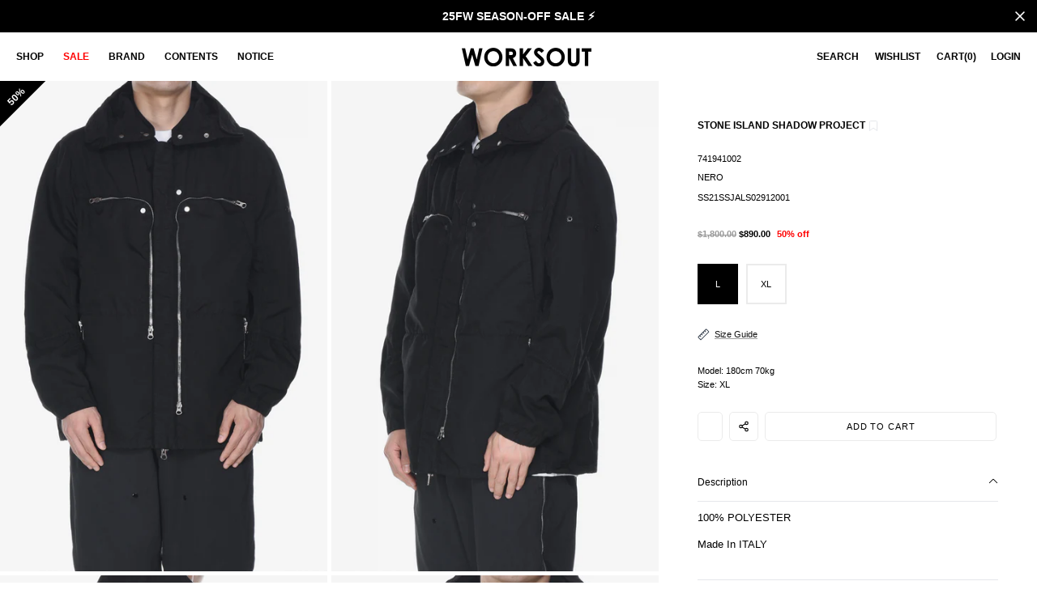

--- FILE ---
content_type: text/css
request_url: https://worksout.com/cdn/shop/t/24/assets/search-ui.css?v=136901728309753270281760513454
body_size: -432
content:
.main-search .main-search__container{bottom:20%}.main-search .main-search__input-container{background-color:#fff}.main-search input[type=text].main-search__input{width:50%;border:0;border-bottom:1px solid #000000}.main-search__form .notabutton,.main-search__container.container.notabutton{padding-right:24%}.main-search button.main-search__button svg{width:18px;margin-bottom:7px}.main-search button.main-search__close{right:31%;z-index:9999;top:-8%}.main-search button.main-search__close svg{width:21px;margin-top:-9px;margin-right:7px}.pageheader--sticky .main-search .main-search__container>form{margin:1.5rem auto}@media (max-width: 767.98px){.main-search input[type=text].main-search__input{width:80%;font-size:12px}.main-search__form .notabutton,.main-search__container.container.notabutton{padding-right:8%}.main-search button.main-search__close svg{width:18px;margin-top:-9px;transform:translate(119px)}.main-search button.main-search__button svg{width:16px;margin-bottom:7px}}
/*# sourceMappingURL=/cdn/shop/t/24/assets/search-ui.css.map?v=136901728309753270281760513454 */


--- FILE ---
content_type: text/css
request_url: https://worksout.com/cdn/shop/t/24/assets/prd.css?v=157709405204534815091760513512
body_size: 339
content:
.mobile-menu-wrap{display:none}.cc-modal-window__content-container{max-width:1200px;width:auto}.size-chart__inner{overflow:hidden}.size_wrap{display:flex;flex-wrap:wrap}.sizebxinner{width:50%;min-width:400px}.sizebxinner.prdsizeimg,.sizebxinner.info{width:50%}@media (max-width: 767.98px){.sizebxinner{min-width:100%}.sizebxinner.prdsizeimg,.sizebxinner.info{width:100%}}.sizebxinner.sizechart_os{display:none}.sizebxinner.sizechart_os+.sizebxinner.info{width:100%}.common_size_text{margin-top:40px}.prd__vendor__link{margin-right:.25rem;line-height:1.2em;font-size:12px!important;font-weight:700}.breadcrumbs-prod-nav{display:none}.prd-vendorbx label .ico svg{width:12px;height:13px}.opt-label{border-radius:0;min-height:auto}.template-product .page-section-spacing{margin-top:0}.template-product .product-column-right{padding-top:16px}@media (min-width: 770px){.template-product .product-column-right{margin-left:32px}.template-product .product-detail .gallery-size-medium{margin:0 48px;width:50%}}.template-product .product-detail h1.title,.template-product .product-detail .price-area .h4-style{font-size:14px;font-weight:400}.template-product .product-detail .opposing-items{margin-top:12px}.opt-btn+.opt-label{width:50px;height:50px;border-color:#ebebeb;color:#000;font-size:12px;line-height:1rem;white-space:nowrap}.opt-btn:checked+.opt-label{border-color:#000;background-color:#000;color:#fff}.opt-btn.is-unavailable+.opt-label{background-color:#ebebeb;border-color:#ebebeb;color:#0003}.opt-btn.is-unavailable:checked+.opt-label{background-color:#ebebeb;border-color:#ebebeb;color:#0003}.button.button--large,a.button.button--large,.btn.button--large,a.btn.button--large,button.button--large,input[type=submit].button--large,input[type=reset].button--large,input[type=button].button--large{padding-top:.5rem;padding-bottom:.5rem;height:2.25rem;font-size:12px}.product-purchase-form{display:flex;margin:25px 0}.product-form .quantity-submit-row{display:flex;flex-wrap:wrap;width:calc(100% - 40px)}.product-form .quantity-submit-row .quantity-submit-row__submit{margin-top:0;margin-bottom:0;margin-right:.125rem;width:calc(50% - .0625rem)}.variant-status--unavailable .product-form .quantity-submit-row .quantity-submit-row__submit{width:calc(100% - .0625rem)}.product-form .quantity-wrapper{min-width:100%;margin-bottom:20px}.product-form .input-row{margin:0}.product-form .quantity-submit-row.has-spb .button{border:1px solid #EBEBEB;border-radius:5px;font-size:12px;min-height:auto;line-height:1.8}.product-form .quantity-submit-row.has-spb .button:hover{background:#000;color:#fff;border-color:#000}.shopify-payment-button{width:calc(50% - .0625rem)}.product-form .quantity-submit-row.has-spb .shopify-payment-button__button{min-height:auto;font-size:12px;height:2.25rem}.product-unavailable{width:calc(100% - .0625rem);height:2.25rem;background:#fff;border:1px solid #e5e7eb;display:flex;align-items:center;text-align:center;justify-content:center;color:#9b9b9b}.product-form .quantity-submit-row.has-spb .shopify-payment-button__button--unbranded{background:#000;border:1px solid #000;border-radius:5px;color:#fff;padding:0;padding-top:.5rem;padding-bottom:.5rem;line-height:1.7}.wishlist-btn-wrap{margin-left:.125rem;width:2.25rem;justify-items:flex-end;height:2.25rem;display:flex;justify-content:center;border-radius:5px;border:1px solid #EBEBEB;align-items:center}.swym-btn-container .swym-button:after{font-size:15px!important}.wishlist-btn-wrap svg{width:1rem;height:1rem}@media (max-width: 767.98px){.product-purchase-form{height:20px;margin:16px 0}.cc-modal-window__content-container{margin:0 30px}}.offset_price{color:red;margin-left:5px;font-size:12px;font-weight:700}.price-area .was-price{color:#9b9b9b}.price-area .on-sale .current-price{color:#121212;font-weight:700}.mdsize span{font-weight:700}@media (max-width: 769.98px){.quantity-submit-row .button.button--large{padding:0}.shopify-cleanslate>div[role=button]{font-size:12px!important}}.product-slideshow .slick-list{height:fit-content!important}
/*# sourceMappingURL=/cdn/shop/t/24/assets/prd.css.map?v=157709405204534815091760513512 */


--- FILE ---
content_type: text/css
request_url: https://worksout.com/cdn/shop/t/24/assets/footer.css?v=16391771300856120971762164446
body_size: 361
content:
.section-footer__lower-menu{display:flex;flex-wrap:wrap;justify-content:space-between;align-items:center;margin-bottom:5px}.social-links__list a svg{color:#fff}.section-footer__row-lower .section-footer__row__col:first-child{color:#fff;background-color:#000;width:100%;padding:10px 50px}.container .container--no-max section-footer__row-container{margin-bottom:-3%}.section-footer__newsletter-block__social:not(:first-child){margin-top:0;color:#000}.copyright br{display:none}@media (min-width: 1620px){.copyright{display:flex;justify-content:space-between}}.copyright p{font-size:10px;margin-bottom:0;display:block}.section-footer__row-lower{padding-top:0;padding-bottom:0}.template-collection .section-footer__row-container{margin-top:6%}.copyright span:after{content:"I";margin:0 5px}.copyright span:last-child:after{content:""}.copyright a{margin:0 4px}.section-footer__row .section-footer__row__col:nth-child(2){background-color:#000;color:#fff;width:100%;padding:0 60px}.section-footer__newsletter-block__social .social-links__list{margin-top:13px;margin-left:10px}.section-footer .container{padding:0}@media (max-width: 770px){.copyright span{display:block;word-break:keep-all;max-width:90%;margin:auto}.copyright span:after{display:none}.section-footer__row__col{text-align:center}.copyright a{margin:0;position:relative}.copyright a+a{margin-left:9px}.copyright a+a:before{content:"";height:8px;width:1px;background:#eee;left:-6px;top:2px;position:absolute}.section-footer__row .section-footer__row__col:nth-child(2){width:100%;order:1}.section-footer__row .section-footer__row__col:nth-child(1){width:100%;order:2;display:flex}.section-footer__row .section-footer__row__col:nth-child(1) .section-footer__lower-menu__list{width:100%}.section-footer__newsletter-block__social:not(:first-child){width:100%}.section-footer{position:relative;top:-40px}.section-footer__row-lower .section-footer__row__col:first-child{padding:30px 15px}.section-footer__row .section-footer__row__col:nth-child(2){padding:10px 15px}}.section-footer__lower-menu__list{margin:15px 0 0;text-align:center;font-size:11px}@media (max-width: 1400px){.section-footer__row-lower{display:flex;flex-direction:column;align-items:center}.copyright p{padding-bottom:10px}.copyright p span:nth-child(2):after{content:"\a";white-space:pre}.copyright p span:nth-child(6):after{content:"\a";white-space:pre}.section-footer__row .section-footer__row__col:nth-child(2){width:100%}}@media (max-width: 768px){.section-footer__lower-menu__list li a{font-size:12px}.copyright p span:after{content:"\a";white-space:pre}.copyright p{line-height:1rem;padding-bottom:0}.copyright p a{margin-top:10px;font-weight:700;text-decoration:underline}.copyright br{display:initial;line-height:2}}.section-footer__lower-menu__list li.depth1-grp{text-align:left;margin:0}.section-footer__lower-menu__list li.depth1-grp+li.depth1-grp{margin-left:120px;margin-bottom:0}.section-footer__row__col .depth1-ft-tit{font-size:12px;text-align:left;font-weight:700}.section-footer__row__col .sub-menu{display:flex;flex-direction:column;align-items:flex-start;font-size:12px;margin:11px 0 0;text-align:left}.depth1-grp ul.sub-menu li{margin:0}.depth1-grp ul.sub-menu li+li{margin-top:11px}.section-footer__lower-menu__list{margin:0 0 25px}.section-footer__newsletter-block__social .social-links__list{margin-top:0}.section-footer__lower-menu{align-items:flex-start;margin-bottom:5px;padding-top:25px}.footer-nav--desktop{display:none}.footer-nav--mobile{display:block;width:100%}@media (min-width: 769px){.footer-nav--desktop{display:block}.footer-nav--mobile{display:none}}@media (max-width: 768px){.section-footer__lower-menu{padding-top:0}.section-footer__lower-menu__list{margin:0 0 15px}.section-footer__lower-menu__list .sub-menu .sub-all{display:none}.section-footer__lower-menu__list li.depth1-grp+li.depth1-grp{margin-left:0}.section-footer__lower-menu__list li.depth1-grp{display:flex;width:100%;border-bottom:1px solid #ebebeb}.footer-nav--mobile details[open] .sub-menu{margin:5px 0 15px}.section-footer__newsletter-block__social .social-links__list{display:flex;margin:20px 0 0}.section-footer__row-lower .section-footer__row__col:first-child{background:#000;color:#fff;padding:15px}.copyright p{text-align:left}.copyright span{max-width:100%!important}}.footer-nav--mobile details{width:100%}.footer-nav--mobile details summary{cursor:pointer;padding:12px 0;list-style:none}.footer-nav--mobile details[open] summary{font-weight:600}.footer-nav--mobile .ft-acc-icon{display:inline-block;width:1em;height:1em;margin-left:.5em;position:relative;float:right}.footer-nav--mobile .ft-acc-icon:before{content:"";position:absolute;width:.6em;height:.6em;border:1px solid #fff;border-top:0;border-left:0;left:0%;top:50%;margin-top:-.3em;transform:rotate(45deg)}.footer-nav--mobile details[open] .ft-acc-icon:before{transform:rotate(225deg)}
/*# sourceMappingURL=/cdn/shop/t/24/assets/footer.css.map?v=16391771300856120971762164446 */


--- FILE ---
content_type: text/css
request_url: https://worksout.com/cdn/shop/t/24/assets/cart.css?v=73415071715211425851760513454
body_size: 115
content:
.wc-wrapper{max-width:1400px}.wc-wrapper .cartform-grp{display:flex;font-size:.75rem;font-weight:100}.wc-wrapper .cartform-grp .cart-item-list{width:calc(100% - 344px)}.wc-wrapper .cartform-grp .checkout-subtotal-container{width:312px;padding:20px;border:1px solid #EBEBEB;border-radius:7px;height:fit-content}.wc-wrapper .cartform-grp .cart-item-list+.checkout-subtotal-container{margin-left:30px;margin-top:10px}.wc-wrapper .cartform-grp .checkout-subtotal-container .flexible-layout{flex-direction:column}.wc-wrapper .column--wc{width:100%;padding-left:0}.wc-wrapper .button--wc{width:100%;font-size:12px;border-radius:5px;padding:10px;background-color:#000}.wc-wrapper .cart-item-list__head{background:#ebebeb;line-height:38px;height:40px;letter-spacing:.05em;font-weight:400;border-radius:5px 5px 0 0}.wc-wrapper .cart-item-list-heading{padding-bottom:0}.wc-wrapper .content-divider{border-bottom:none}.wc-wrapper .page-header h1{font-size:14px;font-weight:700;text-align:start;margin-bottom:1rem;padding-bottom:15px;border-bottom:1px solid #000}.wc-wrapper .page-header{padding:0}.cart-item{justify-content:space-between;padding:1rem 0}.ab-main-cart-container{padding-left:0;padding-right:0}.wc-wrapper .cart-item-list-heading--price,.wc-wrapper .cart-item__price{text-align:center}.wc-wrapper #cartform .subtotal{font-weight:100;font-size:18px;display:flex;justify-content:space-between;align-items:center}.wc-wrapper #cartform .subtotal .theme-money{color:red;font-weight:700;font-size:12px}.checkout-col .continue-shopping{text-align:center;text-decoration:underline;font-weight:700}.theme-money{font-weight:700}.wc-wrapper .cart-item__column .buttoned-input{border-radius:0}.wc-wrapper .paddingzero{padding:0}.cart-item__description .name{color:#000}.cart-item__description .name p:first-child{font-weight:700}.cart-item__description .name .variant{color:#888;margin-bottom:5px}.cart-item .remove{width:20px}.cart-item .remove svg{stroke:none}.cart-item__total{font-weight:700}.cart-item__total,.cart-item-list-heading--product,.cart-item-list-heading--total{text-align:center}.cart-item-list-heading--quantity,.cart-item__quantity{width:60px!important}.cart-item__not-image{align-items:center}.checkout-subtotal-container .checkout-note label{font-weight:700}.checkout-subtotal-container .checkout-subtotal-container__left{margin-bottom:15px}.total-money-txt{font-size:12px;font-weight:700}#cartform .checkout-note textarea{font-size:12px}.cart-empty-wrap p{font-size:12px;color:#888}.cart-empty-wrap .continue-shopping{font-size:12px;color:#000}.cart-empty-wrap .continue-shopping:hover{text-decoration:underline}@media (min-width: 1025px){.cart-item-list-heading--product,.cart-item__description{width:calc(100% - 330px)}.cart-item-list-heading--price,.cart-item__price{width:120px}.cart-item-list-heading--total{width:150px}.cart-item__total{width:130px}}@media (max-width: 1024px){.cart-item-list-heading--product,.cart-item__description{width:calc(100% - 300px)}.cart-item-list-heading--price,.cart-item__price{width:110px}.cart-item-list-heading--total{width:130px}.cart-item__total{width:110px}.container.fully-spaced-row.wc-wrapper{margin-top:0}.wc-wrapper .cartform-grp{flex-direction:column}.wc-wrapper .cartform-grp .cart-item-list+.checkout-subtotal-container{margin-left:0;margin-top:0}.wc-wrapper .cartform-grp .checkout-subtotal-container{width:100%;padding:0;border:0}.wc-wrapper .cartform-grp .cart-item-list{width:100%;margin-bottom:0}}@media (max-width: 767.98px){#cartform .checkout-note textarea{width:100%;font-size:12px}.wc-wrapper .cartform-grp .checkout-subtotal-container{padding:15px 0;margin-bottom:0}.cart-item .remove{position:absolute;top:-2px;right:0}.cart-item__not-image{position:relative}.wc-wrapper .cartform-grp .cart-item-list+.checkout-subtotal-container{margin-top:0}.cart-item{padding:10px 0}.cart-item-list{margin:-10px 0 30px;padding:0}.cart-item__image{width:145px;padding-inline-end:15px}.cart-item__description,.cart-item__price{width:80%;text-align:left!important}.wc-wrapper .cart-page-only{display:none}.wc-wrapper .cart-item__column .buttoned-input{border-radius:0;height:25px}.wc-wrapper .cart-item__price{padding-inline-end:0}.wc-wrapper .paddingzero{line-height:25px;height:25px}}
/*# sourceMappingURL=/cdn/shop/t/24/assets/cart.css.map?v=73415071715211425851760513454 */


--- FILE ---
content_type: text/css
request_url: https://worksout.com/cdn/shop/t/24/assets/ab-style.css?v=168406422198082328231767592865
body_size: 4782
content:
.ab-announcement-bar .container>div a{text-decoration:none;padding:.8em 0;display:block}.ab-announcement-bar .container{padding-left:0;padding-right:0}.ab-announcement-bar .announcement-bar__announcements{margin:0}.ab-announcement-bar .announcement-bar__middle:not(:first-child):not(:last-child){max-width:100%;width:100%;height:100%}#ab-close-announcement{position:absolute;right:15px;top:50%;transform:translateY(-50%);padding:0;background:transparent;border:0}#ab-close-announcement svg{width:12px;color:#fff}.js .section-header:not(.section-header--nav-hover):not(.section-header--nav-open) .pageheader--transparent{background:transparent}.js .section-header:not(.section-header--nav-hover):not(.section-header--nav-open) .pageheader--transparent .logo-area{border-bottom:transparent}.pageheader a,.pageheader a span,.sg-region-select button span{font-weight:600;color:#000}.video-container__video{top:0!important}#main-nav{display:none}.cart-link__count{color:#fff!important}#pageheader .logo-area{padding:0 0 0 20px}.ab-mo-menu-logo{position:absolute;left:15px;width:120px;margin-top:17px}.mobile-navigation-drawer--child-open .ab-mo-menu-logo{display:none}.mobile-navigation-drawer .mobile-nav-toggle,.mobile-nav-back{padding:12px 10px}.logo-area{height:60px;border-bottom:0}#pageheader .ab-notice{margin-inline-end:20px}@media (min-width: 771px){.show-search-link__icon svg{display:none}}@media (max-width: 770px){#pageheader{height:50px;padding:0 16px!important}.logo-area{height:50px}.logo-area.container{padding-bottom:0!important}.logo-area__middle{margin-left:0}}@media (max-width: 767.98px){#pageheader .show-search-link{margin-right:-10px}}@media (max-width: 768px){#pageheader .logo-area__left{display:none}#pageheader .logo-area__middle--logo-image{max-width:115px}}@media (max-width: 769px){.navigation ul.navigation__tier-1{padding:20px 10px 20px 16px}}@media (min-width: 1100px){.overlay-text--for-banner .overlay-text__inner{padding:70px 40px}}.pageheader svg.feather{stroke:#000}.show-search-link__icon svg{top:0}.section-footer__row-container{border-top:0}#pagefooter .section-footer__row{border-top:1px solid #888}@media (max-width: 770px){#pagefooter{height:300px}#pagefooter .section-footer__lower-menu{padding:15px}#pagefooter .social-links .social-links__list{display:flex;margin-left:10px}#pagefooter .copyright{text-align:left}.copyright span{margin:0}.copyright p{margin:0 15px}.mobile-menu-wrap{display:none}.section-footer__row .section-footer__row__col:nth-child(2){padding:10px 20px;border-bottom:0}}@media (max-width: 768px){#pagefooter .section-footer__lower-menu{padding:0}#pagefooter .section-footer__row{border-top:0px solid #888}#pagefooter .section-footer__row-container{border-top:1px solid #888;background:#000}.copyright p{margin:0}#pagefooter .social-links .social-links__list{margin-left:0}}@media (max-width: 767px){#pagefooter{width:100%}}.ab-collapsible-tab-wrap .collapsible-tabs .collapsible-tabs__heading{color:#000;font-size:14px;font-weight:700;line-height:25.9px;padding-bottom:10px;border-bottom:1px solid #000;margin:45px 0 0}.ab-collapsible-tab-wrap .collapsible-tabs__tab{border:none}.ab-collapsible-tab-wrap .cc-accordion-item__title{font-size:14px}.ab-collapsible-tab-wrap .cc-accordion-item__content{padding:20px 10px;border-radius:7px;background-color:#f5f5f5;border-color:#f5f5f5;color:#000}.ab-collapsible-tab-wrap .collapsible-tabs .cc-accordion-item{border-bottom:1px solid #EBEBEB;color:#000}.ab-collapsible-tab-wrap .collapsible-tabs__tab .is-open{border-bottom:1px solid #fff}.article .rte,.article .rte span,.article .rte h3{font-size:12px}.article .rte h1{color:#000;font-size:14px;font-weight:700;line-height:25.9px;padding-bottom:10px;border-bottom:1px solid #000;margin:45px 0 0}.ab-contact-us-wrap .rte h1{margin:100px 0 10px}.ab-full-cont,.ab-collection-list-wrap{z-index:1;position:relative}.pagination,.pagination a,.pagination span a{color:#000}@media (max-width: 1180px){.faq-header{padding-top:40px}.side-mo:after{top:10px}.side-mo.scrolled{top:-19px;padding-top:15px;background-color:#fff}.side-mo.scrolled:after{top:21px}}@media (max-width: 767.98px){.faq-header{padding-top:0}.pagination{padding:10px 0 50px}}.ab-side-wrap{position:fixed!important}.ab-side-wrap .sidebx h6{font-size:13px!important;font-weight:700!important}.ab-side-wrap .sidebx .sdul a{font-size:12px;color:#888}.ab-side-wrap .sidebx .sdul a:hover{color:#000;opacity:.8}.ab-side-wrap .sidebx .sdul li{margin-bottom:10px}.ab-side-wrap .sidebx .sdul li .active{color:#000}#CollectionFilterForm{padding-right:5px;overflow-x:hidden}#CollectionFilterForm::-webkit-scrollbar{width:5px}#CollectionFilterForm::-webkit-scrollbar-thumb{background:#ebebeb}.filter-group__item--disabled{cursor:revert}.filter-group__heading{z-index:1;border-bottom:1px solid #000;font-size:12px;position:sticky;top:0;background-color:#fff}.filter-container--side .filter-group__item{padding:13px 0;border-bottom:.5px solid #EBEBEB;margin:0;font-size:12px}.filter-group--applied .filter-group__heading{margin-bottom:10px}.filter-group__applied-item{background:#f5f5f5;margin-bottom:5px}.filter-group__applied-item__icon svg{width:16px;height:16px}.filter-group__applied-item__text{padding:5px 10px;font-size:12px}.filter-group__applied-item__icon{padding:5px}.filter-group__applied-item__icon svg{stroke:#888}.filter-group__clear-link{font-size:12px}.filter-group__item .filter-group__item__text:before{margin:0;top:14px;width:16px;height:16px;border-radius:5px;border:1px solid #EBEBEB}.filter-group__item .filter-group__item__text:after{right:0;top:14px;width:16px;height:16px;margin:0}.filter-group__item__count{padding-left:3px}.filter-group__heading__text,.utility-bar .utility-bar__left a span{color:#000}svg.feather{stroke:#000}.link-dropdown__button-text,h1,.h1-style,h2,h3,h4,h5,h6,.heading-font,body,.price-area .on-sale .current-price,.product-info-block .rte p{color:#000}.product-form .quantity-submit-row.has-spb .button{background:#fff;color:#000}.fset a{color:#000}.utility-bar{position:sticky;top:46px;z-index:1;background-color:#fff}.utility-bar.utility-bar--sticky-mobile-copy{display:none}@media (min-width: 1000px){.filter-container--side .filters .filters__inner{padding-inline-end:1.25rem}}@media (max-width: 768px){#CollectionFilterForm{height:99%!important}.filters__heading{position:sticky;top:0;z-index:8;background-color:#fff}}.product-block__image-dots{display:none}.ab-main-search .container{max-width:100%;padding-left:0;padding-right:0}.ab-main-search .collection-listing .product-block{padding-left:10px}.ab-main-search .main-search__form{max-width:500px}.ab-main-search .main-search input[type=text].main-search__input{width:100%}.ab-main-search .main-search__form .notabutton{position:absolute;right:0;padding-right:0}.ab-main-search .product-link .product-block__title,.ab-main-collection-list .product-link .product-block__title{font-size:11px}.product-info .product-price{font-size:11;color:#000}.ab-main-search .main-search input[type=text].main-search__input::placeholder{color:gray}.ab-main-collection-list.product-list--per-row-4 .product-block{width:100%}@media (max-width: 1000px){.ab-main-search .container{padding-left:0;padding-right:5px}.ab-main-search .utility-bar{padding:0 0 0 10px}.ab-main-search .collection-listing .product-list--per-row-4 .product-block{width:33%}.ab-main-collection-list.product-list--per-row-4{grid-template-columns:repeat(3,minmax(0,1fr))!important}}@media (max-width: 768px){.ab-main-search .utility-bar{padding:0 5px 0 10px}.ab-main-search .collection-listing .product-list--per-row-4 .product-block{width:50%}.ab-main-search .product-list{padding-right:5px}.ab-main-search .main-search__form{max-width:100%;padding:0 15px}.main-search input[type=text].main-search__input{width:100%}.ab-main-search .main-search__form .notabutton{right:15px;padding-right:0}.ab-main-collection-list.product-list--per-row-4{grid-template-columns:repeat(2,minmax(0,1fr))!important}}.section-main-product .container{margin-right:0;padding-left:0;padding-right:0}.product-detail .product-column-left{width:63.5%}.product-detail .product-column-right .lightly-spaced-row{margin-bottom:.5rem}.product-info{text-align:center!important;font-size:12px!important}.product-info .product-price{justify-content:center;font-weight:700}.product-price>span:first-child{margin:0}.product-price__item{margin-inline-start:.5rem}.product-info .vendor{font-size:11px!important;font-weight:700;margin:0!important;color:#000}.product-info .product-block__title{font-size:11px;color:#000}.product-detail .detail .title{margin-bottom:.5rem;font-size:11px!important}.product-detail .product-info-block{font-size:11px!important}.template-product .product-detail h1.title,.template-product .product-detail .price-area .h4-style,.product-detail .offset_price{font-size:11px}.product-detail .price-container{margin:1.75rem 0}.opt-btn+.opt-label{font-size:11px}.opt-btn.is-unavailable+.opt-label{background-color:#f5f5f5}.product-form .quantity-submit-row.has-spb .button{font-size:11px;padding:.5rem 0}.product-detail .mdsize p{font-size:11px;margin-bottom:0}.wishlist-btn-wrap{margin-left:0;margin-right:.5rem}.ab-share-btn{min-width:2.25rem;height:2.25rem;padding:0;margin-right:.5rem;background-color:#fff;border-radius:5px;border:1px solid #EBEBEB}.ab-share-btn svg{stroke:#000;width:14px;height:24px}.ab-share-btn:hover{background-color:#fff;border:1px solid #EBEBEB}.swym-btn-container .swym-button:after{width:100%!important;font-size:13px!important;top:1px!important}.ab-prd-info-wrap .cc-accordion{border-top:0}.ab-prd-info-wrap .cc-accordion-item{border-bottom:0}.ab-prd-info-wrap .product-detail-accordion .cc-accordion-item__title{border-bottom:1px solid #e5e7eb}.ab-prd-info-wrap .cc-accordion-item__content{padding:10px 0 20px;border-bottom:1px solid #e5e7eb;color:#000}.ab-prd-info-wrap .opposing-items{margin-top:1.75rem!important;display:inline-block}.ab-prd-info-wrap .opposing-items .size-chart-container .size-chart-link__icon svg{width:15px;height:16px;stroke:none}.ab-prd-info-wrap .opposing-items .size-chart-container .size-chart-link__text{font-size:11px}.product-form .quantity-submit-row .quantity-submit-row__submit{width:100%}.shopify-payment-button{display:none}.ab-prd-info-wrap .cc-accordion-item__title{font-size:12px;font-weight:400}.ab-prd-info-wrap a.newprd:after{top:-2px;right:-.26rem}.ab-prd-info-wrap .ico-c svg{stroke:#e5e7eb}.product-form .quantity-submit-row.has-spb .shopify-payment-button__button{font-size:11px}.product-detail .gallery .main-image{overflow:hidden;margin:0}.gallery--layout-columns-2 .product-slideshow:not(.slick-slider) .slide{margin-left:5px;margin-bottom:5px;flex:0 0 calc(50% - 5px)}.gallery--layout-columns-2 .product-slideshow:not(.slick-slider){margin-left:-5px}.stockist-feature-bg-color{background-color:#000}.product-detail .product-column-right{margin:0;padding:3rem;max-width:100%}.product-detail .product-column-right .brnd-all{margin-bottom:1.75rem}.ab-main-pdp-slide .slick-dots{position:absolute;bottom:0;margin:0;gap:10px;padding:20px!important}.ab-main-pdp-slide .slick-dots li{flex:0 1 20px!important;border-top:2px solid #000;opacity:.5;transition:.3s}.ab-main-pdp-slide .slick-dots li.slick-active{flex:0 1 40px!important;opacity:1}.gallery-viewer{background-color:#f5f5f5}.gallery-viewer__button{background:none}@media (min-width: 770px){.section-main-product .container{max-width:calc(100% + 32px);width:calc(100% + 32px);margin-left:-16px}}@media (min-width: 768px){.product-detail{justify-content:left}}@media (min-width: 1040px){.product-detail .gallery-size-large+.product-column-right{width:36.5%}}@media (max-width: 1200px){.product-detail .product-column-right{padding:2rem}}@media (max-width: 1024px){.product-detail .product-column-left{width:54%}.product-detail .product-column-right{padding:1.75rem}.product-detail .gallery-size-large+.product-column-right{width:46%}}@media (max-width: 767.98px){.product-detail .gallery .main-image{margin:0}.product-detail .product-column-left{width:auto}.thumbnails.owl-carousel{margin-inline-start:0}.product-detail .product-column-right{max-width:30%}.product-detail .gallery-size-large+.product-column-right{max-width:100%;width:100%;padding:15px;margin-left:0!important}.product-detail .owl-carousel{display:none}.ab-main-search .product-info,.ab-main-collection-list .product-info{text-align:left!important}.ab-main-search .product-info .product-price,.ab-main-collection-list .product-info .product-price{justify-content:left}}.ab-product-recommendation .container{max-width:100%;padding-left:20px;padding-right:20px}.ab-product-recommendation .hometitle{margin:10px 0;font-size:12px}.ab-product-recommendation .collection-listing .product-block{padding-left:0;display:block}.ab-pdp-prd-list .container{max-width:100%;padding-left:20px;padding-right:20px}.ab-pdp-prd-list .block-inner{min-height:auto}.ab-pdp-prd-list .product-block{width:320px!important}.ab-pdp-prd-list .owl-item .product-block{padding-left:0}.ab-pdp-prd-list .product-block__title{font-size:11px}.ab-prd-brand-list{padding-left:20px;padding-right:20px;margin-bottom:100px}.ab-prd-brand-list-wrap{overflow:hidden}.ab-prd-brand-list .item-info{margin-top:10px}.ab-prd-brand-list .item-info p{margin:0;text-align:center;font-size:11px;color:#000}.ab-prd-brand-list .hometitle{font-size:12px;margin:10px 0}.ab-prd-brand-list .vendor{font-weight:700}.ab-prd-brand-list .product-price{display:flex;justify-content:center;font-weight:700}@media (max-width: 767.98px){.ab-prd-brand-list{margin-bottom:80px}}.swym-ui-component .swym-empty-wishlist-container .swym-empty-wishlist-title{color:#000!important}.swym-ui-components .swym-bg-2,.swym-ui-component .swym-bg-2{background:#fff!important}.swym-ui-component .swym-wishlist-context-menu:before{color:#000}.swym-ui-component .swym-wishlist-detail-header{padding:0!important;border-bottom:1px solid #000}.swym-wishlist-detail-separator{display:none!important}@media (max-width: 900px){.swym-ui-component.swym-wishlist-page .swym-wishlist-detail .swym-wishlist-detail-header{border-top:0!important;border-bottom:1px solid #000!important}}.swym-wishlist-detail-separator{display:none}.ab-store-info-wrap{display:flex;padding-top:2.5rem}.ab-store-info-wrap .store-slide-wrap{display:flex;align-items:center;column-gap:1.5rem;margin-bottom:70px}.ab-store-info-wrap .store-slide-wrap:last-child{margin-bottom:100px}.ab-store-info-wrap .ab-store-img-wrap{width:1152px;height:715px;position:relative;padding:0 2.5rem}.ab-store-info-wrap .store-slide-wrap .slick-slide img{width:100%;position:absolute;top:50%;transform:translateY(-50%)}.ab-store-info-wrap .store-slide-txt{max-width:300px}.ab-store-info-wrap .store-slide-txt h3,.ab-store-info-wrap .store-slide-txt div,.ab-store-info-wrap .store-slide-txt p{font-size:14px;line-height:1.25rem}.ab-store-info-wrap .store-slide-txt h3,.ab-store-info-wrap .store-name{font-weight:700;margin:0}.ab-store-info-wrap .store-address-wrap div p{margin:0}.ab-store-info-wrap .store-address-wrap .copy-address-btn{padding:0;background:no-repeat;border:none;color:#2563eb;font-size:14px;line-height:1.25rem;text-transform:none}.ab-store-info-wrap .store-info{margin:5px 0}.ab-store-info-wrap .store-info p{margin:0}.ab-store-info-wrap .store-number{color:#2563eb;font-size:14px;text-decoration:underline}.ab-store-info-wrap .slick-arrow{position:absolute;top:50%;transform:translateY(-50%);border:0;background-color:#9ca3af;border-radius:5px;width:24px;height:24px;padding:0;cursor:pointer}.ab-store-info-wrap .slick-arrow:hover{opacity:.8}.ab-store-info-wrap .slick-arrow svg{width:20px;height:20px}.ab-store-info-wrap .slick-arrow svg path{stroke:#fff}.ab-store-info-wrap .slick-prev{left:0}.ab-store-info-wrap .slick-next{right:0}.ab-store-info-wrap .slick-dots{display:flex;justify-content:center;width:100%;gap:5px;position:absolute;bottom:-35px;left:50%;transform:translate(-50%);list-style:none;padding:0 2.5rem;margin:0}.ab-store-info-wrap .slick-dots button{display:none}.ab-store-info-wrap .slick-dots li{width:24px;border-top:2px solid #000;opacity:.3;transition:.3s}.ab-store-info-wrap .slick-dots li.slick-active{width:48px;opacity:1}.ab-store-info-wrap .store-list{margin-bottom:55px;padding-left:5px}.ab-store-info-wrap .store-filter-header{width:272px;display:flex;align-items:center;justify-content:space-between;font-size:14px;font-weight:700;border-bottom:1px solid #000;padding-bottom:8px}.ab-store-info-wrap .store-filter-header input{width:16px;height:16px;cursor:pointer}.ab-store-info-wrap .store-filter-header label{cursor:pointer}.ab-store-info-wrap .store-list .store-item{width:270px;font-size:12px;padding:8px 0;border-bottom:1px solid #e5e7eb}.ab-store-info-wrap .store-filters{min-width:285px;height:100vh;overflow-y:scroll;scrollbar-width:thin;scrollbar-color:#e7e7e7 transparent;margin-bottom:100px}.ab-store-info-wrap .store-filters::-webkit-scrollbar{height:2px;width:2px}.ab-store-info-wrap .store-filters::-webkit-scrollbar-thumb{background-color:#0000004d;border-radius:4px}.ab-store-info-wrap .store-filters::-webkit-scrollbar-track{background:transparent}.ab-store-info-wrap .store-filters::-webkit-scrollbar-button{display:none;height:0}.ab-store-info-wrap #store-output{width:100%;height:100vh;overflow-y:scroll;margin-left:2.25rem;scrollbar-width:none}.ab-store-info-wrap .store-brand-select{display:none}.ab-store-info-wrap .store-brand-select select{appearance:none;-webkit-appearance:none;-moz-appearance:none;background-color:#fff;border-color:#ebebeb;border-radius:5px;padding:12px 16px;font-size:12px;color:#333;width:200px;max-width:280px;cursor:pointer;background-image:url('data:image/svg+xml;utf8,<svg xmlns="http://www.w3.org/2000/svg" width="24" height="24" fill="none" stroke="black" stroke-width="2" stroke-linecap="round" stroke-linejoin="round"><path d="M6 9l6 6 6-6"/></svg>');background-repeat:no-repeat;background-position:right 12px center;background-size:16px 16px}.ab-store-info-wrap .store-brand-select select:focus{outline:none}.ab-store-info-wrap .custom-dropdown{position:relative;width:200px;font-size:12px}.ab-store-info-wrap .dropdown-selected{border:1px solid #ebebeb;padding:10px;background:#fff;cursor:pointer;border-radius:5px}.ab-store-info-wrap .dropdown-options{display:none;position:absolute;top:42px;width:100%;overflow-y:auto;border:1px solid #ebebeb;border-top:none;background:#fff;z-index:2;border-radius:5px}.ab-store-info-wrap .dropdown-option{padding:10px;cursor:pointer}.ab-store-info-wrap .dropdown-selected{position:relative;cursor:pointer;padding-right:20px}.ab-store-info-wrap .dropdown-selected:after{content:"";position:absolute;top:50%;right:11px;width:6px;height:6px;border-left:1px solid #333;border-bottom:1px solid #333;border-right:1px solid #fff;border-top:1px solid #fff;transform:translateY(-50%) rotate(-45deg);transition:transform .3s ease;box-sizing:content-box}.ab-store-info-wrap .custom-dropdown.open .dropdown-selected:after{transform:translateY(-50%) rotate(135deg)}.ab-store-info-wrap .dropdown-option:hover{background-color:#f5f5f5}.ab-store-info-wrap .custom-dropdown.open .dropdown-options{display:block}.ab-store-info-wrap .brand-select-tit{font-size:14px;font-weight:600}.ab-store-info-wrap .category-checkbox{-webkit-appearance:none;border:1px solid #d1d5db;border-radius:2px;position:relative;cursor:pointer;vertical-align:middle;margin:0}.ab-store-info-wrap .category-checkbox:checked{background-color:#000;border:1px solid #000}.ab-store-info-wrap .category-checkbox:checked:after{content:"\2714";color:#fff;font-size:10px;position:absolute;top:50%;left:50%;transform:translate(-50%,-50%)}.ab-store-info-wrap .reset-btn{color:#fff;background-color:#000;border-radius:5px;height:40px;line-height:40px;font-size:14px;font-weight:500;text-align:center;cursor:pointer}.ab-store-info-wrap .reset-btn:hover{opacity:.8}@media (max-width: 1700px){.ab-store-info-wrap .ab-store-img-wrap,.ab-store-info-wrap .slick-slide{width:900px;height:545px}}@media (max-width: 1580px){.ab-store-info-wrap .ab-store-img-wrap,.ab-store-info-wrap .slick-slide{width:730px;height:430px}}@media (max-width: 1320px){.ab-store-info-wrap .ab-store-img-wrap,.ab-store-info-wrap .slick-slide{width:590px;height:340px}}@media (max-width: 1200px){.ab-store-info-wrap,.ab-store-info-wrap .store-slide-wrap{flex-wrap:wrap}.ab-store-info-wrap .store-slide-wrap{width:100%}.ab-store-info-wrap .ab-store-img-wrap,.ab-store-info-wrap .slick-slide{width:100%;height:585px;margin:auto;padding:0}.ab-store-info-wrap .store-slide-txt{max-width:100%;width:100%;margin:60px auto 0}.ab-store-info-wrap .store-filter-header,.ab-store-info-wrap .store-list{display:none}.ab-store-info-wrap .store-brand-select{display:flex;justify-content:space-between;align-items:center;gap:5px}.ab-store-info-wrap .custom-arrow{display:none!important}.ab-store-info-wrap .store-filters{position:initial;width:100%;margin-right:0;margin-bottom:20px;height:auto;overflow-y:initial}.ab-store-info-wrap .reset-btn{display:none}.ab-store-info-wrap #store-output{height:100%;margin-left:0;overflow-y:auto}}@media (max-width: 1024px){.ab-store-info-wrap .ab-store-img-wrap,.ab-store-info-wrap .slick-slide{height:500px;margin:auto}}@media (max-width: 770px){.ab-store-info-wrap .store-brand-select{padding:0 15px}}@media (max-width: 768px){.ab-store-info-wrap .ab-store-img-wrap,.ab-store-info-wrap .slick-slide{width:100%;height:420px;margin:0;padding:0}.ab-store-info-wrap .store-slide-txt{max-width:100%;width:100%;margin:50px 20px 0;text-align:center}}@media (max-width: 630px){.ab-store-info-wrap .ab-store-img-wrap,.ab-store-info-wrap .slick-slide{height:300px}}@media (max-width: 450px){.ab-store-info-wrap .ab-store-img-wrap,.ab-store-info-wrap .slick-slide{height:215px}.ab-store-info-wrap .custom-dropdown{font-size:11px}.ab-store-info-wrap .brand-select-tit{font-size:12px;text-align:end}}.ab-blog-content .container{max-width:100%;margin:0;padding:0 60px}.ab-blog-content .article-layout--columns{display:grid;column-gap:4rem;row-gap:6rem;grid-template-columns:repeat(3,minmax(0,1fr));margin-left:0;margin-right:0;margin-bottom:0}.ab-blog-content .article-layout--columns .article{border:none!important;padding:0;margin:0;width:100%}.ab-blog-content .article-layout--columns .article :hover{opacity:.8}.ab-blog-content .article-layout--columns .article .article__inner{padding:0}.ab-blog-content .article-layout--columns .article .article__inner h2{font-size:12px;font-weight:600}.ab-blog-content .article-layout--columns .article .article__inner .rimage-wrapper .rimage__image{border-radius:.75rem}@media (max-width: 1200px){.ab-blog-content .article-layout--columns{grid-template-columns:repeat(2,minmax(0,1fr));gap:3rem}}@media (max-width: 768px){.ab-blog-content .container{padding:0 15px}.ab-blog-content .article-layout--columns{grid-template-columns:repeat(1,minmax(0,1fr));gap:1rem}}.collection-listing .product-list .owl-stage{transform:translateZ(0)!important}.ab-collection-container .product-block{padding-left:10px}@media (max-width: 768px){.ab-collection-container{padding:0 15px 0 5px}.ab-collection-container .product-block{padding-left:.5rem}}.ab-blog-content .article-layout--list .article-image{display:none}.section-featured-blog .container{max-width:100%}.section-featured-blog .article-list.article-layout--columns .article{border-right:0;padding-top:0;padding-bottom:0;border-top:0}.section-featured-blog .rimage-wrapper img{border-radius:.75rem}.section-featured-blog .article__inner:hover{opacity:.8}.section-featured-blog .article__inner>h3>a{font-size:12px}.section-featured-blog .article-list.article-layout--columns .article{padding:0 30px}.abr-news .time,.abr-news .rte{display:none!important}@media (max-width: 768px){.section-featured-blog .article-list.article-layout--columns .article{margin-bottom:2rem}.section-featured-blog .article-list.article-layout--columns .article{padding:0}}.abl-list-container .hometitle{font-size:12px;text-align:left}.abl-list-container .hometitle .sg_underbar:before{display:none}.abl-list-container .collection-slider .has-paging .prev,.abl-list-container .collection-slider .has-paging .next{display:none!important}.page-header .pagetitle{font-size:14px;font-weight:700}.template-search .section-product-list .abl-list-container .container{max-width:1200px;padding-left:16px;padding-right:16px}.template-search .section-product-list .abl-list-container .container.container--no-max{max-width:none!important}.template-search .ab-recently-view-wrap,.template-search .ab-recommend-keyword,.template-search .ab-recommend-brand{max-width:1200px;margin:auto;padding-left:16px;padding-right:16px}.template-search .collection-slider-row.use-alt-bg{padding-top:0;padding-bottom:50px}.template-search .hometitle{color:#000;margin:0 0 10px}.section-about-image-with-text .fully-spaced-row--medium .flexible-layout{padding-bottom:50px}.abr-notice{width:892px;margin:auto}.abr-notice .container{padding:0}.abr-notice .ab-notice-title{font-size:14px;font-weight:700;text-align:center;margin-bottom:50px}.abr-notice .utility-bar{display:none}.abr-notice .article-list{display:flex;gap:0;padding-bottom:20px}.abr-notice .article-list .article{border-bottom:1px solid #EBEBEB!important}.abr-notice .article-layout--columns .article :hover{opacity:1!important}.abr-notice .article-list .article .article__inner{height:57px;justify-content:space-between;flex-direction:row;align-items:center}.abr-notice .article-list .article .article__inner:hover{background-color:#f5f5f5}.abr-notice .article-list .article .article__inner h2{margin:0;width:100%;height:100%;line-height:57px}.abr-notice .article-list .article .article__inner h2 a{display:inline-block;width:100%;height:100%;padding-left:20px;display:-webkit-box;-webkit-line-clamp:1;-webkit-box-orient:vertical;overflow:hidden;text-overflow:ellipsis;word-break:break-word}.abr-notice .article-list .article .article__inner .meta{margin:0;width:100px;text-align:center}.abr-notice .article-list .article .article__inner .article-image{display:none}.abr-notice .notice-table-header{width:100%;height:40px;display:flex;justify-content:space-between;align-items:center;background-color:#000;color:#fff;padding-left:20px;border-top-left-radius:10px;border-top-right-radius:10px}.abr-notice .notice-table-header .notice-table-date{width:100px;text-align:center}@media (min-width: 769px){.abr-notice .rte{display:none}}@media (max-width: 1024px){.abr-notice{width:100%;margin:auto}}@media (max-width: 768px){.abr-notice{padding:0 15px}.abr-notice .notice-table-header{display:none}.abr-notice .article-list{flex-wrap:wrap;gap:15px}.abr-notice .article-list .article{background-color:#f5f5f5;border-radius:10px;position:relative;border-bottom:0!important;overflow:hidden}.abr-notice .article-list .article .article__inner{height:135px}.abr-notice .article-list .article .article__inner .article-image{display:block;width:100%;height:100%;position:absolute;left:0;top:0;z-index:100}.abr-notice .article-list .article .article__inner .article-image>a{position:absolute;top:0;left:0;width:100%;height:100%;z-index:100}.abr-notice .article-list .article .article__inner .article-image>a>.rimage-outer-wrapper{width:75px;position:absolute;top:20px;left:15px}.abr-notice .article-layout--columns .article .article__inner .rimage-wrapper .rimage__image{border-radius:5px}.abr-notice .article-list .article .article__inner h2{position:absolute;top:20px;left:0;z-index:1}.abr-notice .article-list .article .article__inner h2 a{height:30px;line-height:1.3;padding:0 15px 0 105px;-webkit-line-clamp:2}.abr-notice .article-list .article .article__inner .rte{position:absolute;top:57px;left:105px;padding-right:15px;display:-webkit-box;-webkit-line-clamp:2;-webkit-box-orient:vertical;overflow:hidden;text-overflow:ellipsis;word-break:break-word}.abr-notice .article-list .article .article__inner .meta{position:absolute;left:85px;bottom:20px}}.swym-wishlist-context-menu-content button{background:#fff!important}.swym-wishlist-context-menu-content span,#md-modal__form__footer-popup___language__id .md-modal__mk-helper-text,#md-app-embed__footer-popup .md-footer-selector__content .md-form__select__language__list-link-wrapper span,.md-modal__footer-selector-modal__flag-country-name span,#md-app-embed__footer-popup .md-modal__container .md-modal__header__title span{color:#000!important}.md-footer-selector__container{background-color:transparent!important}.md-modal__header.md-footer-modal__header,.md-modal__bodyContent,md-footer-selector-popup__form .md-modal__body,.md-footer-selector__content .md-form__select__language__list#orbeFooterLanguageList{background-color:#fff!important}.md-modal__footer-selector-modal__region-btn .md-modal__footer-selector-modal__region-iso{color:#555!important}.md-footer-selector__content .md-form__select{filter:brightness(0) saturate(100%)}#md-app-embed__footer-popup .md-modal__form__footer-popup__grid-lang{background-color:#fff;margin:0;padding-top:8px;padding-bottom:24px}
/*# sourceMappingURL=/cdn/shop/t/24/assets/ab-style.css.map?v=168406422198082328231767592865 */


--- FILE ---
content_type: text/css
request_url: https://worksout.com/cdn/shop/t/24/assets/sizechart.css?v=172570776525200682421760513512
body_size: 389
content:
.tabcont{display:table}.tabcont[data-tab=mysize]{display:block}.tabcont[data-tab=cmsize]{display:none}.sg-tab{display:table;width:100%}ul.tab{display:table}ul.tab li{font-size:14px;line-height:34px;position:relative;z-index:1;float:left;box-sizing:border-box;min-width:50%;height:36px;margin-left:-1px;text-align:center;letter-spacing:-.35px;color:#c9c9c9;border:1px solid #c9c9c9;background-color:#fff}ul.tab li:first-child{margin-left:0}ul.tab li a{font-weight:400;line-height:36px;display:block;width:100%;height:100%;text-align:center;text-decoration:none}ul.tab.menu{position:relative;display:block;width:100%;height:36px;margin:auto;padding:0;cursor:pointer}ul.tab.menu:before{position:absolute;z-index:2;bottom:-1px;left:-1px;width:100%;height:1px;content:"";background:#c9c9c9}ul.tab.menu li{position:relative;z-index:1;height:37px;margin-bottom:0;list-style:none;color:#c9c9c9;border:1px solid #c9c9c9;border-bottom:0;background-color:#fff}ul.tab.menu li.full{min-width:100%}ul.tab.menu li.active{z-index:3;color:#000;border-top:1px solid #000;border-bottom:0 solid #fff}ul.tab.menu li.active a{font-weight:600}ul.tab.menu li:hover{z-index:4;color:#666;border:1px solid #000;border-bottom:0;background-color:#f6f9fd}ul.tab.menu li.active:hover{z-index:4;color:#000;border:1px solid #c9c9c9;border-top:1px solid #000;border-bottom:0;background:transparent}ul.tab.menu li:hover:after{position:absolute;z-index:4;top:-1px;left:-1px;width:100%;height:calc(100% - 1px);content:"";border:1px solid #000}ul.tab.menu li.active:hover:after{border:1px solid #c9c9c9;border-top:1px solid #000;border-bottom:1px solid #fff}.cc-modal-window__content .sg-toggle-wrap{padding:20px 10px 30px 0;width:100%;display:flex;justify-content:end}.cc-modal-window__content .sizetoggle-btn{position:relative;display:flex;width:46px;height:22px;margin-top:20px;border-radius:20px;background:#d2d2d2;padding:0;border:0}.cc-modal-window__content .sizetoggle-btn:before{position:absolute;top:0;left:0;display:block;width:22px;height:22px;content:"";transition:all ease .3s;text-align:center;border-radius:50%;background:#000}.cc-modal-window__content .sizetoggle-btn[data-status=cm]:before{left:0;content:"";transition:all ease .3s;border-radius:50%}.cc-modal-window__content .sizetoggle-btn[data-status=inch]:before{left:23px;content:"";transition:all ease .3s;border-radius:50%}.cc-modal-window__content .sizetoggle-btn span.unit{font-size:12px;margin-top:-16px;display:block;width:50%;text-transform:lowercase}.sizetoggle-btn[data-status=cm] span.unit.cm{color:#000}.sizetoggle-btn[data-status=cm] span.unit.inch,.sizetoggle-btn[data-status=inch] span.unit.cm{color:#a1a1a1}.sizetoggle-btn[data-status=inch] span.unit.inch{color:#000}.SizeGuideWrapper{display:flex;flex-direction:column;width:100%;margin:auto}.SizeGuideWrapper p{margin-top:0}.SizeGuideWrapper .sizeGuideBox .sizebx{overflow-x:auto}.size_wrap[data-unittype=cmdata] .sizeGuideBox[data-unit=cm]{display:block}.size_wrap[data-unittype=cmdata] .sizeGuideBox[data-unit=inch],.size_wrap[data-unittype=inchdata] .sizeGuideBox.active[data-unit=cm]{display:none}.size_wrap[data-unittype=inchdata] .sizeGuideBox.active[data-unit=inch]{display:block}.SizeGuideChart{font-family:Roboto,sans-serif;display:table;width:100%;border-collapse:collapse;transform:translateZ(0)}.SizeGuideChart td,.SizeGuideChart th{font-size:11px;padding:10px 12px;text-align:center;white-space:nowrap;border:.5px solid #ccc;min-width:50px}.SizeGuideChart tr{transform:translateZ(0);border-bottom:.5px solid #ccc}.SizeGuideChart th{color:#fff;border-top:0}.SizeGuideChart thead{color:#fff;background-color:#111827}.SizeGuideChart th:first-child,.SizeGuideChart td:first-child{position:sticky;z-index:99;left:0;text-align:center;color:#fff;border-left:0;background-color:#111827}.SizeGuideChart .size{font-weight:700}.SizeGuideMannequin table{border-collapse:collapse;text-align:left;border:1px solid #ccc}.SizeGuideMannequin tr,td,th{padding:15px;text-align:left;border:none}.flyout{width:50rem}.text1{font-family:Arial;font-size:12px;color:gray}@media screen and (max-width: 1024px){.flyout{width:30rem}table.SizeMeasureChart-cm{white-space:normal;display:grid}.SizeMeasureChart-cm td{width:86.5vw;display:table}.SizeGuideWrapper{flex-direction:column}table.SizeMeasureChart-cm td{display:grid}.cc-modal-window__content .sg-toggle-wrap{justify-content:start}}@media screen and (max-width: 767.98px){.size-chart table{display:table}}@media screen and (max-width: 640px){.size-chart table{margin-right:110px}}
/*# sourceMappingURL=/cdn/shop/t/24/assets/sizechart.css.map?v=172570776525200682421760513512 */


--- FILE ---
content_type: text/javascript; charset=utf-8
request_url: https://worksout.com/products/72922.js
body_size: 535
content:
{"id":7224208982156,"title":"741941002","handle":"72922","description":"\u003cspan data-mce-fragment=\"1\"\u003e\u003cp\u003e100% POLYESTER\u003c\/p\u003e\n\u003cp\u003eMade In ITALY\u003c\/p\u003e\u003c\/span\u003e","published_at":"2025-09-22T12:03:58+09:00","created_at":"2023-01-16T10:02:28+09:00","vendor":"STONE ISLAND SHADOW PROJECT","type":"JACKET","tags":["21SS","24FW_HOLYHOLY","24ss_extra20","5SINASAJA","blackfriday","FINALFINAL","holyholy","jacket","jacket_light","men","SHITMYTUNGJANG","sizechart_jacket_normal1"],"price":89000,"price_min":89000,"price_max":89000,"available":true,"price_varies":false,"compare_at_price":180000,"compare_at_price_min":180000,"compare_at_price_max":180000,"compare_at_price_varies":false,"variants":[{"id":41237829714060,"title":"L","option1":"L","option2":null,"option3":null,"sku":"SS21SSJALS0291200102912L","requires_shipping":true,"taxable":true,"featured_image":null,"available":true,"name":"741941002 - L","public_title":"L","options":["L"],"price":89000,"weight":0,"compare_at_price":180000,"inventory_management":"shopify","barcode":null,"requires_selling_plan":false,"selling_plan_allocations":[]},{"id":41237829746828,"title":"XL","option1":"XL","option2":null,"option3":null,"sku":"SS21SSJALS0291200102912XL","requires_shipping":true,"taxable":true,"featured_image":null,"available":true,"name":"741941002 - XL","public_title":"XL","options":["XL"],"price":89000,"weight":0,"compare_at_price":180000,"inventory_management":"shopify","barcode":null,"requires_selling_plan":false,"selling_plan_allocations":[]}],"images":["\/\/cdn.shopify.com\/s\/files\/1\/0619\/1339\/9436\/products\/SS21SSJALS02912001-1.jpg?v=1673831557","\/\/cdn.shopify.com\/s\/files\/1\/0619\/1339\/9436\/products\/SS21SSJALS02912001-3.jpg?v=1673831557","\/\/cdn.shopify.com\/s\/files\/1\/0619\/1339\/9436\/products\/SS21SSJALS02912001-4.jpg?v=1673831557","\/\/cdn.shopify.com\/s\/files\/1\/0619\/1339\/9436\/products\/SS21SSJALS02912001-5.jpg?v=1673831557","\/\/cdn.shopify.com\/s\/files\/1\/0619\/1339\/9436\/products\/SS21SSJALS02912001-6.jpg?v=1673831557","\/\/cdn.shopify.com\/s\/files\/1\/0619\/1339\/9436\/products\/SS21SSJALS02912001-20.jpg?v=1673831557"],"featured_image":"\/\/cdn.shopify.com\/s\/files\/1\/0619\/1339\/9436\/products\/SS21SSJALS02912001-1.jpg?v=1673831557","options":[{"name":"SIZE","position":1,"values":["L","XL"]}],"url":"\/products\/72922","media":[{"alt":"741941002 - WORKSOUT Worldwide","id":23736578343052,"position":1,"preview_image":{"aspect_ratio":0.667,"height":2040,"width":1360,"src":"https:\/\/cdn.shopify.com\/s\/files\/1\/0619\/1339\/9436\/products\/SS21SSJALS02912001-1.jpg?v=1673831557"},"aspect_ratio":0.667,"height":2040,"media_type":"image","src":"https:\/\/cdn.shopify.com\/s\/files\/1\/0619\/1339\/9436\/products\/SS21SSJALS02912001-1.jpg?v=1673831557","width":1360},{"alt":"741941002 - WORKSOUT Worldwide","id":23736578375820,"position":2,"preview_image":{"aspect_ratio":0.667,"height":2040,"width":1360,"src":"https:\/\/cdn.shopify.com\/s\/files\/1\/0619\/1339\/9436\/products\/SS21SSJALS02912001-3.jpg?v=1673831557"},"aspect_ratio":0.667,"height":2040,"media_type":"image","src":"https:\/\/cdn.shopify.com\/s\/files\/1\/0619\/1339\/9436\/products\/SS21SSJALS02912001-3.jpg?v=1673831557","width":1360},{"alt":"741941002 - WORKSOUT Worldwide","id":23736578408588,"position":3,"preview_image":{"aspect_ratio":0.667,"height":2040,"width":1360,"src":"https:\/\/cdn.shopify.com\/s\/files\/1\/0619\/1339\/9436\/products\/SS21SSJALS02912001-4.jpg?v=1673831557"},"aspect_ratio":0.667,"height":2040,"media_type":"image","src":"https:\/\/cdn.shopify.com\/s\/files\/1\/0619\/1339\/9436\/products\/SS21SSJALS02912001-4.jpg?v=1673831557","width":1360},{"alt":"741941002 - WORKSOUT Worldwide","id":23736578441356,"position":4,"preview_image":{"aspect_ratio":0.667,"height":2040,"width":1360,"src":"https:\/\/cdn.shopify.com\/s\/files\/1\/0619\/1339\/9436\/products\/SS21SSJALS02912001-5.jpg?v=1673831557"},"aspect_ratio":0.667,"height":2040,"media_type":"image","src":"https:\/\/cdn.shopify.com\/s\/files\/1\/0619\/1339\/9436\/products\/SS21SSJALS02912001-5.jpg?v=1673831557","width":1360},{"alt":"741941002 - WORKSOUT Worldwide","id":23736578474124,"position":5,"preview_image":{"aspect_ratio":0.667,"height":2040,"width":1360,"src":"https:\/\/cdn.shopify.com\/s\/files\/1\/0619\/1339\/9436\/products\/SS21SSJALS02912001-6.jpg?v=1673831557"},"aspect_ratio":0.667,"height":2040,"media_type":"image","src":"https:\/\/cdn.shopify.com\/s\/files\/1\/0619\/1339\/9436\/products\/SS21SSJALS02912001-6.jpg?v=1673831557","width":1360},{"alt":"741941002 - WORKSOUT Worldwide","id":23736578506892,"position":6,"preview_image":{"aspect_ratio":0.667,"height":2040,"width":1360,"src":"https:\/\/cdn.shopify.com\/s\/files\/1\/0619\/1339\/9436\/products\/SS21SSJALS02912001-20.jpg?v=1673831557"},"aspect_ratio":0.667,"height":2040,"media_type":"image","src":"https:\/\/cdn.shopify.com\/s\/files\/1\/0619\/1339\/9436\/products\/SS21SSJALS02912001-20.jpg?v=1673831557","width":1360}],"requires_selling_plan":false,"selling_plan_groups":[]}

--- FILE ---
content_type: text/javascript
request_url: https://worksout.com/cdn/shop/t/24/compiled_assets/scripts.js?32260
body_size: -7
content:
(function(){var __sections__={};(function(){for(var i=0,s=document.getElementById("sections-script").getAttribute("data-sections").split(",");i<s.length;i++)__sections__[s[i]]=!0})(),function(){if(__sections__["product-recommendations"])try{let initializeEmblaAfterImagesLoad2=function(carousel){const images=carousel.querySelectorAll("img");let loadedCount=0;if(images.length===0){initializeEmbla2(carousel);return}images.forEach(img=>{img.complete?loadedCount++:(img.addEventListener("load",()=>{loadedCount++,loadedCount===images.length&&initializeEmbla2(carousel)}),img.addEventListener("error",()=>{loadedCount++,loadedCount===images.length&&initializeEmbla2(carousel)}))}),loadedCount===images.length&&initializeEmbla2(carousel)},initializeEmbla2=function(carousel){EmblaCarousel(carousel,{align:"start",dragFree:!0,containScroll:"trimSnaps",loop:!1,skipSnaps:!0})};var initializeEmblaAfterImagesLoad=initializeEmblaAfterImagesLoad2,initializeEmbla=initializeEmbla2,loadProductRecommendationsIntoSection=function(){var productRecommendationsSection=document.querySelector(".product-recommendations");if(productRecommendationsSection!==null){var request=new XMLHttpRequest;request.open("GET",productRecommendationsSection.dataset.url),request.onload=function(){if(request.status>=200&&request.status<300){var container=document.createElement("div");container.innerHTML=request.response;var newRecommendations=container.querySelector(".product-recommendations");if(!newRecommendations){console.error("No .product-recommendations found in AJAX response");return}productRecommendationsSection.innerHTML=newRecommendations.innerHTML,theme.ProductBlockManager.loadImages(productRecommendationsSection),theme.initAnimateOnScroll();var carousel=productRecommendationsSection.querySelector(".ab-recommendation-carousel");carousel?initializeEmblaAfterImagesLoad2(carousel):console.warn("Carousel element not found after AJAX load")}else console.error("Failed to load recommendations:",request.statusText)},request.onerror=function(){console.error("Network error while loading recommendations")},request.send()}};loadProductRecommendationsIntoSection(),document.addEventListener("shopify:section:load",function(event){document.querySelector('[data-section-id="'+event.detail.sectionId+'"].product-recommendations')&&loadProductRecommendationsIntoSection()})}catch(e){console.error(e)}}()})();
//# sourceMappingURL=/cdn/shop/t/24/compiled_assets/scripts.js.map?32260=


--- FILE ---
content_type: text/javascript
request_url: https://worksout.com/cdn/shop/t/24/assets/prdsg.js?v=51272453901278099111761898366
body_size: -628
content:
$(document).ready(function(){history.state&&$("html").scrollTop(history.state.data)}),$("html").scroll(function(){var scrollPos=$("#pxeMainDiv").scrollTop(),stateObj={data:scrollPos};history.replaceState(stateObj,"")});
//# sourceMappingURL=/cdn/shop/t/24/assets/prdsg.js.map?v=51272453901278099111761898366
